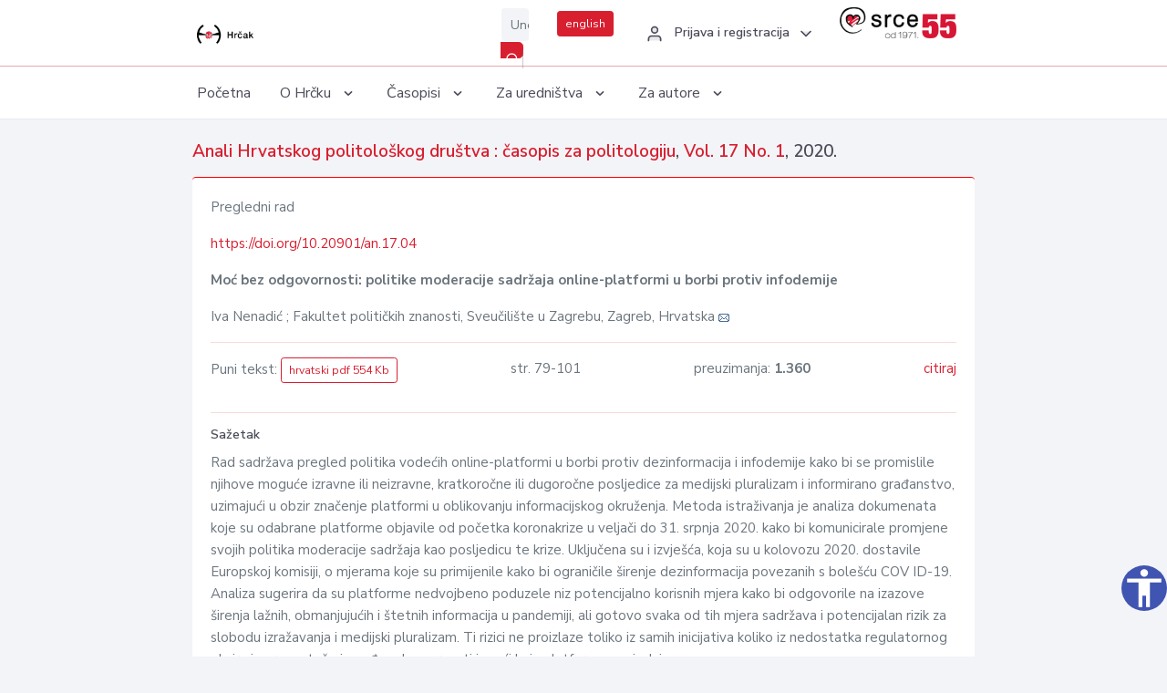

--- FILE ---
content_type: text/html; charset=UTF-8
request_url: https://hrcak.srce.hr/247040
body_size: 5259
content:
<!DOCTYPE html>
<html lang="hr">

<head>
    <meta charset="utf-8" />
    <title>Moć bez odgovornosti: politike moderacije sadržaja online-platformi u borbi protiv infodemije</title>
    <meta name="viewport" content="width=device-width, initial-scale=1.0">

            <meta name="description" content="Rad sadržava pregled politika vodećih online-platformi u borbi protiv dezinformacija i infodemije kako bi se promislile njihove moguće izravne ili neizravne, kratkoročne ili dugoročne posljedice za medijski pluralizam i informirano građanstvo, uzimaj..." />
                <meta name="keywords" content="dezinformacije; infodemija; COVID-19; online-platforme; politike moderacije sadržaja; medijski pluralizam" />
    
        <!-- Highwire Press -->
                                    <meta name="citation_title" content="Moć bez odgovornosti: politike moderacije sadržaja online-platformi u borbi protiv infodemije"/>
                                                <meta name="citation_author" content="Nenadić, Iva"/>
                                                <meta name="citation_author_institution" content="Fakultet političkih znanosti, Sveučilište u Zagrebu, Zagreb, Hrvatska"/>
                                                <meta name="citation_author_institution" content="Faculty of Political Science, University of Zagreb, Zagreb, Croatia"/>
                                                <meta name="citation_publication_date" content="2020/12/02"/>
                                                <meta name="citation_publisher" content="Hrvatsko politološko društvo"/>
                                                <meta name="citation_journal_title" content="Anali Hrvatskog politološkog društva : časopis za politologiju"/>
                                                <meta name="citation_issn" content="1845-6707"/>
                                                <meta name="citation_issn" content="1847-5299"/>
                                                <meta name="citation_volume" content="17"/>
                                                <meta name="citation_issue" content="1"/>
                                                <meta name="citation_doi" content="10.20901/an.17.04"/>
                                                <meta name="citation_pdf_url" content="https://hrcak.srce.hr/file/359622"/>
                                                <meta name="citation_language" content="hr"/>
                                                <meta name="citation_firstpage" content="79"/>
                                                <meta name="citation_lastpage" content="101"/>
                                                <meta name="citation_keywords" content="dezinformacije; infodemija; COVID-19; online-platforme; politike moderacije sadržaja; medijski pluralizam"/>
                        
    
    <meta content="Srce" name="author" />
    <meta http-equiv="X-UA-Compatible" content="IE=edge" />

    <!-- App favicon -->
    <link rel="shortcut icon" href="/javno/assets/images/favicon.ico">

    <!-- App css -->
    <link href="/javno/assets/css/bootstrap.min.css" rel="stylesheet" type="text/css" />
    <link href="/javno/assets/css/icons.min.css" rel="stylesheet" type="text/css" />
    <link href="/javno/assets/css/app.css" rel="stylesheet" type="text/css" />
    <!-- JATS -->
    <link href="/javno/assets/libs/jats/transform/hrcak/hrcak.css" rel="stylesheet" type="text/css" />

    <link href="/javno/assets/css/custom_selec2_css.css" rel="stylesheet" type="text/css" />

    
</head>


<body data-layout="topnav">
<a class="skip-main text-white" href="#skipToMain" aria-label="skoči na glavni sadržaj">
    Skoči na glavni sadržaj
</a>

<div class="wrapper">

    <div class="navbar navbar-expand flex-column flex-md-row navbar-custom">
        <div class="container-fluid">
            <!-- LOGO -->
            <a href="https://hrcak.srce.hr/" class="navbar-brand mr-0 mr-md-2 logo">
                    <span class="logo-lg">
                        <img src="/javno/assets/images/hrcak-logo2.png" alt="" height="34" />

                    </span>
                <span class="logo-sm">
                        <img src="/javno/assets/images/hrcak-logo2.png" alt="" height="24">
                    </span>
            </a>

            <ul class="navbar-nav bd-navbar-nav flex-row list-unstyled menu-left mb-0">
                <li class="">
                    <button class="button-menu-mobile open-left disable-btn">
                        <i data-feather="menu" class="menu-icon"></i>
                        <i data-feather="x" class="close-icon"></i>
                    </button>
                </li>
            </ul>

            <ul class="navbar-nav flex-row ml-auto d-flex list-unstyled topnav-menu float-right mb-0">

								<!-- Search -->
                                <li>
                    <div class="app-search">
                        <form action="/pretraga" title="Pretraži">
                            <div class="input-group">
                                <input type="text" aria-label="Unesite pojam za pretragu..." class="form-control searchInput" name="q" placeholder="Unesite pojam za pretragu...">
                                <div class="input-group-append">
                                    <button class="btn btn-primary" aria-label="Pretraži" type="submit" value="submit"> <i data-feather="search" class="serachIkona"></i></button>
                                </div>
                            </div>
                        </form>
                    </div>
                </li>
                
                <li>
                    <div class="app-search">

                      <div class="input-group">
                                                <a rel="alternate" hreflang="en" href="https://hrcak.srce.hr/en/247040" class="mr-0 mt-1 btn btn-primary btn-sm ">english</a>
                                              </div>

                    </div>
                </li>


                <li class="dropdown notification-list align-self-center profile-dropdown">
                    <a class="nav-link dropdown-toggle nav-user mr-0" data-toggle="dropdown" href="#" role="button"
                       aria-haspopup="false" aria-expanded="false">
                        <div class="media user-profile ">
                                                            <div class="media-body text-left">
                                    <h6 class="pro-user-name ml-2 my-0">
                                        <i data-feather="user" class="icon-dual icon-xs mr-2"></i>
                                        <span>Prijava i registracija</span>
                                    </h6>
                                </div>
                                                        <span data-feather="chevron-down" class="ml-2 align-self-center"></span>
                        </div>
                    </a>
                    <div class="dropdown-menu profile-dropdown-items dropdown-menu-right">
                                                    <a href="/login" class="dropdown-item notify-item">
                                <i data-feather="user" class="icon-dual icon-xs mr-2"></i>
                                <span>Prijava</span>
                            </a>
                            <a href="/korisnik/nova_autentikacija" class="dropdown-item notify-item">
                                <i data-feather="help-circle" class="icon-dual icon-xs mr-2"></i>
                                <span>Promjena načina <br>autentikacije</span>
                            </a>
                            <a href="/novi_korisnik" class="dropdown-item notify-item">
                                <i data-feather="settings" class="icon-dual icon-xs mr-2"></i>
                                <span>Registracija</span>
                            </a>
                                            </div>
                </li>


                <li class="d-none d-sm-block">
                    <div class="app-search">

                        <div class="input-group">
                            <a href="https://www.srce.unizg.hr" target="_blank"><img src="/javno/assets/images/srcelogo55.png" class="mr-0" alt="srce logo" height="34"></a>
                        </div>

                    </div>
                </li>


            </ul>
        </div>

    </div>
<div class="topnav shadow-sm">
        <div class="container-fluid">
            <nav class="navbar navbar-light navbar-expand-lg topbar-nav">
                <div class="collapse navbar-collapse" id="topnav-menu-content">
                    <ul class="metismenu" id="menu-bar">
                        <li class="menu-title">Navigation</li>

                        <li>
                            <a href="/">
                                <span class="badge badge-success float-right">1</span>
                                <span>Početna</span>
                            </a>
                        </li>
                        <li class="menu-title">O Hrčku</li>

                        <li>
                            <a href="javascript: void(0);">

                                <span> O Hrčku </span>
                                <span class="menu-arrow"></span>
                            </a>

                            <ul class="nav-second-level" aria-expanded="false">
                                <li>
                                    <a href="https://hrcak.srce.hr/o-hrcku">O Hrčku</a>
                                </li>
                                <li>
                                    <a href="https://hrcak.srce.hr/interoperabilnost">Interoperabilnost</a>
                                </li>
                                <li>
                                    <a href="https://hrcak.srce.hr/politike">Politike korištenja</a>
                                </li>
                                <li>
                                    <a href="https://hrcak.srce.hr/savjet-hrcka">Savjet Hrčka</a>
                                </li>
                                <li>
                                    <a href="https://hrcak.srce.hr/kontakt">Kontakt</a>
                                </li>
                                <li>
                                    <a href="https://www.srce.unizg.hr/redovna-odrzavanja-sustava#hrcak">Redovne nadogradnje</a>
                                </li>
                            </ul>
                        </li>



                        <li>
                            <a href="javascript: void(0);">

                                <span> Časopisi </span>
                                <span class="menu-arrow"></span>
                            </a>

                            <ul class="nav-second-level" aria-expanded="false">
                                <li>
                                    <a href="https://hrcak.srce.hr/popis_casopisa/abecedno">Abecedno</a>
                                </li>
                                <li>
                                    <a href="https://hrcak.srce.hr/podrucja">Po područjima</a>
                                </li>

                            </ul>
                        </li>
                        <li>
                            <a href="javascript: void(0);">

                                <span> Za uredništva </span>
                                <span class="menu-arrow"></span>
                            </a>

                            <ul class="nav-second-level" aria-expanded="false">
                                <li>
                                    <a href="https://hrcak.srce.hr/posjecenost">Posjećenost časopisa</a>
                                </li>
                                <li>
                                    <a href="https://hrcak.srce.hr/statusi">Statusi časopisa</a>
                                </li>
                                <li>
                                    <a href="https://wiki.srce.hr/pages/viewpage.action?pageId=27690837" target="_blank">Upute za administratore časopisa</a>
                                </li>
                                <li>
                                    <a href="https://hrcak.srce.hr/otvoreni-pristup">Izjava o otvorenom pristupu</a>
                                </li>
                                <li>
                                    <a href="https://hrcak.srce.hr/kriteriji">Kriteriji uvrštavanja časopisa</a>
                                </li>
                                <li>
                                    <a href="https://hrcak.srce.hr/novi_casopis">Prijava časopisa u Hrčak</a>
                                </li>
                                <li>
                                    <a href="https://hrcak.srce.hr/alati">Alati</a>
                                </li>
                            </ul>
                        </li>
                        <li>
                            <a href="javascript: void(0);">

                                <span> Za autore </span>
                                <span class="menu-arrow"></span>
                            </a>

                            <ul class="nav-second-level" aria-expanded="false">
                                <li>
                                    <a href="https://hrcak.srce.hr/prijava-radova">Prijava radova</a>
                                </li>
                                <li>
                                    <a href="https://hrcak.srce.hr/orcid">ORCID identifikator</a>
                                </li>

                            </ul>
                        </li>

                    </ul>
                </div>
            </nav>
        </div>
    </div>
        
    <div id="skipToMain">
            <div class="content-page">
            <div class="content">
                <div class="container-fluid">
                    <div class="row page-title">
                        <div class="col-md-12">
                            <h4 class="mb-1 mt-0">
                                <a href="https://hrcak.srce.hr/analihpd">Anali Hrvatskog politološkog društva : časopis za politologiju</a>,
                                <a href="https://hrcak.srce.hr/broj/19639">Vol. 17  No. 1</a>, 2020.</h4>
                        </div>
                    </div>

                    <div class="row">
                        <div class="col-lg-12 col-xs-12 col-md-12">
                            <div class="card topBorder">
                                <div class="card-body">
                                    <p>Pregledni rad</p>
                                                                            <p><a title="doi" href="https://doi.org/10.20901/an.17.04">https://doi.org/10.20901/an.17.04</a></p>
                                                                        <p><b>Moć bez odgovornosti: politike moderacije sadržaja online-platformi u borbi protiv infodemije</b></p>

                                    <p>
                                                                                                                                                                            Iva Nenadić
                                            
                                                                                                                                                    ; Fakultet političkih znanosti, Sveučilište u Zagrebu, Zagreb, Hrvatska
                                                                                                                                                                                                                                            <a href="mailto:iv&#97;&#46;nena&#x64;ic&#x40;fpzg&#x2e;hr"><img title="mail" src="https://hrcak.srce.hr/javno/assets/images/mail.gif"></a>
                                                                                                                                                                                        <br>
                                                                            </p>
                                                                        <hr>
                                                                                                                     <div class="d-flex justify-content-between">
                                            <p>Puni tekst: <a class="btn btn-outline-primary btn-sm" href="https://hrcak.srce.hr/file/359622" target="_blank">hrvatski pdf 554 Kb</a></p>

                                                                                                                                        <p>str. 79-101</p>
                                                                                        <p>preuzimanja: <strong>1.360</strong></p>
                                            <p>
                                                <a href="#" id="cite_link">citiraj</a>
                                            </p>
                                        </div>

                                        
                                        <div id="cite" style="display: none;">
                                                                                            <p><b>APA 6th Edition</b></p>
                                                <p>Nenadić, I. (2020). Moć bez odgovornosti: politike moderacije sadržaja online-platformi u borbi protiv infodemije. <i>Anali Hrvatskog politološkog društva, 17</i> (1), 79-101.  https://doi.org/10.20901/an.17.04</p>
                                                                                                    <hr>
                                                                                                                                            <p><b>MLA 8th Edition</b></p>
                                                <p>Nenadić, Iva. "Moć bez odgovornosti: politike moderacije sadržaja online-platformi u borbi protiv infodemije." <i>Anali Hrvatskog politološkog društva</i>, vol. 17, br. 1, 2020, str. 79-101. https://doi.org/10.20901/an.17.04. Citirano 17.01.2026.</p>
                                                                                                    <hr>
                                                                                                                                            <p><b>Chicago 17th Edition</b></p>
                                                <p>Nenadić, Iva. "Moć bez odgovornosti: politike moderacije sadržaja online-platformi u borbi protiv infodemije." <i>Anali Hrvatskog politološkog društva</i> 17, br. 1 (2020): 79-101. https://doi.org/10.20901/an.17.04</p>
                                                                                                    <hr>
                                                                                                                                            <p><b>Harvard</b></p>
                                                <p>Nenadić, I. (2020). 'Moć bez odgovornosti: politike moderacije sadržaja online-platformi u borbi protiv infodemije', <i>Anali Hrvatskog politološkog društva</i>, 17(1), str. 79-101. https://doi.org/10.20901/an.17.04</p>
                                                                                                    <hr>
                                                                                                                                            <p><b>Vancouver</b></p>
                                                <p>Nenadić I. Moć bez odgovornosti: politike moderacije sadržaja online-platformi u borbi protiv infodemije. Anali Hrvatskog politološkog društva [Internet]. 2020 [pristupljeno 17.01.2026.];17(1):79-101. https://doi.org/10.20901/an.17.04</p>
                                                                                                    <hr>
                                                                                                                                            <p><b>IEEE</b></p>
                                                <p>I. Nenadić, "Moć bez odgovornosti: politike moderacije sadržaja online-platformi u borbi protiv infodemije", <i>Anali Hrvatskog politološkog društva</i>, vol.17, br. 1, str. 79-101, 2020. [Online]. https://doi.org/10.20901/an.17.04</p>
                                                                                            
                                        </div>

                                                                                                                                                          
                                    
                                    
                                        <hr>

                                    <h6>Sažetak</h6>
                                    <p>Rad sadržava pregled politika vodećih online-platformi u borbi protiv dezinformacija i infodemije kako bi se promislile njihove moguće izravne ili neizravne, kratkoročne ili dugoročne posljedice za medijski pluralizam i informirano građanstvo, uzimajući u obzir značenje platformi u oblikovanju informacijskog okruženja. Metoda istraživanja je analiza dokumenata koje su odabrane platforme objavile od početka koronakrize u veljači do 31. srpnja 2020. kako bi komunicirale promjene svojih politika moderacije sadržaja kao posljedicu te krize. Uključena su i izvješća, koja su u kolovozu 2020. dostavile Europskoj komisiji, o mjerama koje su primijenile kako bi ograničile širenje dezinformacija povezanih s bolešću COV ID-19. Analiza sugerira da su platforme nedvojbeno poduzele niz potencijalno korisnih mjera kako bi odgovorile na izazove širenja lažnih, obmanjujućih i štetnih informacija u pandemiji, ali gotovo svaka od tih mjera sadržava i potencijalan rizik za slobodu izražavanja i medijski pluralizam. Ti rizici ne proizlaze toliko iz samih inicijativa koliko iz nedostatka regulatornog okvira i neravnoteže između odgovornosti i moći koju platforme posjeduju.</p>
                                    <h6>Ključne riječi</h6>
                                    <p>
                                                                                    <a href="https://hrcak.srce.hr/pretraga?type=napredna&amp;field[]=article_keywords&amp;term[]=%22dezinformacije%22">dezinformacije</a>;                                                                                    <a href="https://hrcak.srce.hr/pretraga?type=napredna&amp;field[]=article_keywords&amp;term[]=%22+infodemija%22"> infodemija</a>;                                                                                    <a href="https://hrcak.srce.hr/pretraga?type=napredna&amp;field[]=article_keywords&amp;term[]=%22+COVID-19%22"> COVID-19</a>;                                                                                    <a href="https://hrcak.srce.hr/pretraga?type=napredna&amp;field[]=article_keywords&amp;term[]=%22+online-platforme%22"> online-platforme</a>;                                                                                    <a href="https://hrcak.srce.hr/pretraga?type=napredna&amp;field[]=article_keywords&amp;term[]=%22+politike+moderacije+sadr%C5%BEaja%22"> politike moderacije sadržaja</a>;                                                                                    <a href="https://hrcak.srce.hr/pretraga?type=napredna&amp;field[]=article_keywords&amp;term[]=%22+medijski+pluralizam%22"> medijski pluralizam</a>                                                                            </p>
                                    <h6>Hrčak ID: </h6>
                                    <p>247040</p>
                                    <h6>URI</h6>
                                    <p><a href="https://hrcak.srce.hr/247040">https://hrcak.srce.hr/247040</a> </p>
                                    <h6>Datum izdavanja:</h6>
                                    <p>2.12.2020.</p>
                                                                            <p>
                                                                                            <a href="http://rightsstatements.org/vocab/InC/1.0/">
                                                    <img src="https://hrcak.srce.hr/javno/assets/images/cc/copyright.svg" height="40">
                                                </a>
                                                                                    </p>
                                                                        <p>
                                                                                                                                                                                                                                                                                                                    <span class="mt-4 mr-1 metaPodaciJezik">Podaci na drugim jezicima:</span>
                                                                                                    <a href="https://hrcak.srce.hr/clanak/359623">
                                                        <span class="badge badge-soft-secondary mt-1">engleski</span>
                                                    </a>
                                                                                                                                                                        </p>
                                    <p class="text-center mt-5">Posjeta: 3.870
                                        <a href="https://hrcak.srce.hr/posjecenost-objasnjenje">*</a>
                                    </p>
                                </div>
                            </div>
                        </div>

                    </div>

                    <!-- JATS -->
                    
                </div>
            </div>
        </div>


    </div>

    
    <script src = "https://ajax.googleapis.com/ajax/libs/jquery/2.1.3/jquery.min.js"></script>
    <script>
        $('#cite_link').click(function(){
            $('#cite').slideToggle('fast');
            return false;
        });
        $('#verzije_link').click(function(){
            $('#verzije').slideToggle('fast');
            return false;
        });
    </script>


    </div>

    <footer class="footer">
        <div class="container-fluid">
            <div class="row">

                <div class="col-12">
                    <div class="footerLinks">
                            <span>
                                2021 © Portal hrvatskih znanstvenih i stručnih časopisa - Hrčak
                            </span>
                        <div>
                            <a href="https://wiki.srce.hr/x/xIB3Aw" target="_blank">Izjava o pristupačnosti</a>
                            |

                                                            <a href="https://www.srce.unizg.hr/politika-privatnosti" target="_blank">Politika privatnosti</a>
                                                            |
                            <a href="/kontakt">Kontakt</a>
                        </div>

                    </div>

                </div>
            </div>
        </div>
    </footer>

</div>



<script src="/javno/assets/js/vendor.min.js"></script>
<script src="/javno/assets/libs/moment/moment.min.js"></script>
<script src="/javno/assets/js/app.min.js"></script>

<script src="/javno/assets/js/pristupacnost.js"></script>
<script>
    var options = {
        icon: {
            circular: true,
            img: 'accessibility',
        }
    }
    window.addEventListener('load', function () { new Pristupacnost(options); }, false);
</script>

<script>
    (function(i,s,o,g,r,a,m){i['GoogleAnalyticsObject']=r;i[r]=i[r]||function(){
        (i[r].q=i[r].q||[]).push(arguments)},i[r].l=1*new Date();a=s.createElement(o),
        m=s.getElementsByTagName(o)[0];a.async=1;a.src=g;m.parentNode.insertBefore(a,m)
    })(window,document,'script','https://www.google-analytics.com/analytics.js','ga');
    ga('create', 'UA-3867323-1', 'auto');
    ga('send', 'pageview');
</script>

</body>

</html>
